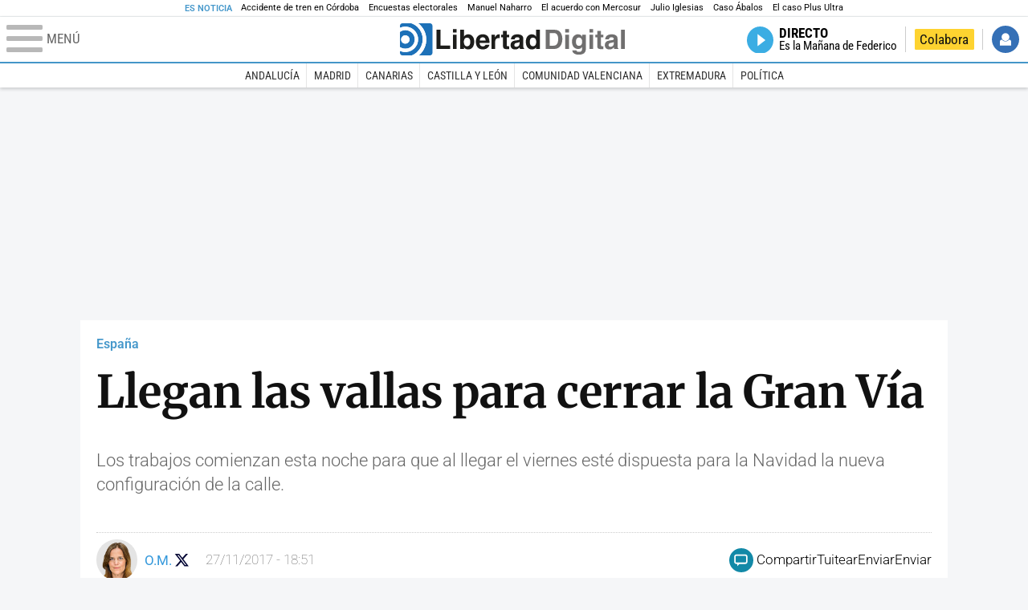

--- FILE ---
content_type: image/svg+xml
request_url: https://s1.staticld.com/images/svg/x.svg
body_size: 125
content:
<svg xmlns="http://www.w3.org/2000/svg" viewBox="0 0 56.7 56.7"><path d="M43 6.2h7.9L33.6 25.8l20.2 26.7H37.9L25.5 36.3 11.3 52.5H3.5l18.3-21L2.4 6.2h16.2L29.9 21 43 6.2zm-2.8 41.7h4.4L16.4 10.6h-4.7l28.5 37.3z" fill="#000333"/></svg>